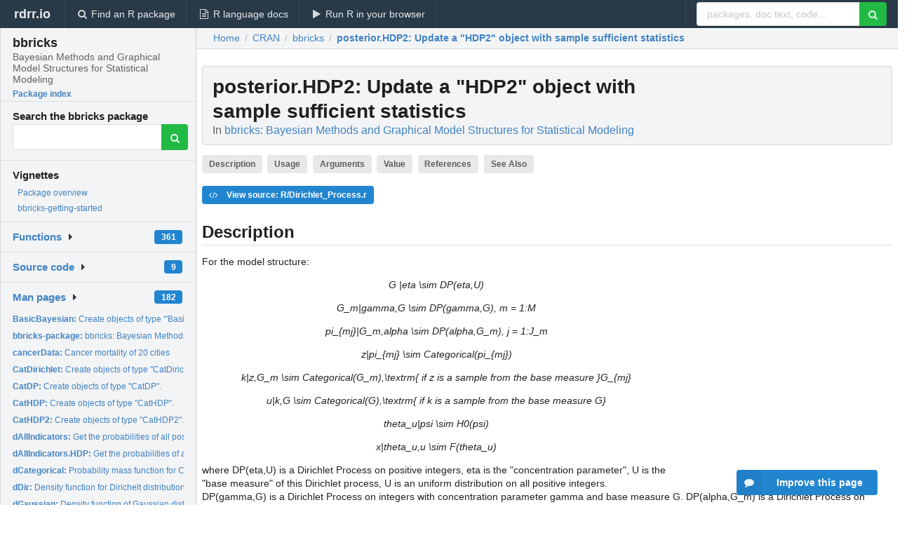

--- FILE ---
content_type: text/html; charset=utf-8
request_url: https://rdrr.io/cran/bbricks/man/posterior.HDP2.html
body_size: 43095
content:


<!DOCTYPE html>
<html lang="en">
  <head>
    <meta charset="utf-8">
    
    <script async src="https://www.googletagmanager.com/gtag/js?id=G-LRSBGK4Q35"></script>
<script>
  window.dataLayer = window.dataLayer || [];
  function gtag(){dataLayer.push(arguments);}
  gtag('js', new Date());

  gtag('config', 'G-LRSBGK4Q35');
</script>

    <meta http-equiv="X-UA-Compatible" content="IE=edge">
    <meta name="viewport" content="width=device-width, initial-scale=1, minimum-scale=1">
    <meta property="og:title" content="posterior.HDP2: Update a &quot;HDP2&quot; object with sample sufficient statistics in bbricks: Bayesian Methods and Graphical Model Structures for Statistical Modeling" />
    
      <meta name="description" content="For the model structure:
G |eta \sim DP(eta,U)G_m|gamma,G \sim DP(gamma,G), m = 1:Mpi_{mj}|G_m,alpha \sim DP(alpha,G_m), j = 1:J_mz|pi_{mj} \sim Categorical(pi_{mj})k|z,G_m \sim Categorical(G_m),\textrm{ if z is a sample from the base measure }G_{mj}u|k,G \sim Categorical(G),\textrm{ if k is a sample from the base measure G}theta_u|psi \sim H0(psi)x|theta_u,u \sim F(theta_u)where DP(eta,U) is a Dirichlet Process on positive integers, eta is the &quot;concentration parameter&quot;, U is the &quot;base measure&quot; of this Dirichlet process, U is an uniform distribution on all positive integers.  DP(gamma,G) is a Dirichlet Process on integers with concentration parameter gamma and base measure G. DP(alpha,G_m) is a Dirichlet Process on integers with concentration parameter alpha and base measure G_m. The choice of F() and H0() can be described by an arbitrary &quot;BasicBayesian&quot; object such as &quot;GaussianGaussian&quot;,&quot;GaussianInvWishart&quot;,&quot;GaussianNIW&quot;, &quot;GaussianNIG&quot;, &quot;CatDirichlet&quot;, and &quot;CatDP&quot;. See ?BasicBayesian for definition of &quot;BasicBayesian&quot; objects, and see for example ?GaussianGaussian for specific &quot;BasicBayesian&quot; instances. As a summary, An &quot;HDP2&quot; object is simply a combination of a &quot;CatHDP2&quot; object (see ?CatHDP2) and an object of any &quot;BasicBayesian&quot; type.
In the case of HDP2, u, z and k can only be positive integers. 
This function will update the prior knowledge by adding the information of newly observed samples x, z and k. The model structure and prior parameters are stored in a &quot;HDP2&quot; object, the prior parameters in this object will be updated after running this function.">
      <meta property="og:description" content="For the model structure:
G |eta \sim DP(eta,U)G_m|gamma,G \sim DP(gamma,G), m = 1:Mpi_{mj}|G_m,alpha \sim DP(alpha,G_m), j = 1:J_mz|pi_{mj} \sim Categorical(pi_{mj})k|z,G_m \sim Categorical(G_m),\textrm{ if z is a sample from the base measure }G_{mj}u|k,G \sim Categorical(G),\textrm{ if k is a sample from the base measure G}theta_u|psi \sim H0(psi)x|theta_u,u \sim F(theta_u)where DP(eta,U) is a Dirichlet Process on positive integers, eta is the &quot;concentration parameter&quot;, U is the &quot;base measure&quot; of this Dirichlet process, U is an uniform distribution on all positive integers.  DP(gamma,G) is a Dirichlet Process on integers with concentration parameter gamma and base measure G. DP(alpha,G_m) is a Dirichlet Process on integers with concentration parameter alpha and base measure G_m. The choice of F() and H0() can be described by an arbitrary &quot;BasicBayesian&quot; object such as &quot;GaussianGaussian&quot;,&quot;GaussianInvWishart&quot;,&quot;GaussianNIW&quot;, &quot;GaussianNIG&quot;, &quot;CatDirichlet&quot;, and &quot;CatDP&quot;. See ?BasicBayesian for definition of &quot;BasicBayesian&quot; objects, and see for example ?GaussianGaussian for specific &quot;BasicBayesian&quot; instances. As a summary, An &quot;HDP2&quot; object is simply a combination of a &quot;CatHDP2&quot; object (see ?CatHDP2) and an object of any &quot;BasicBayesian&quot; type.
In the case of HDP2, u, z and k can only be positive integers. 
This function will update the prior knowledge by adding the information of newly observed samples x, z and k. The model structure and prior parameters are stored in a &quot;HDP2&quot; object, the prior parameters in this object will be updated after running this function."/>
    

    <link rel="icon" href="/favicon.ico">

    <link rel="canonical" href="https://rdrr.io/cran/bbricks/man/posterior.HDP2.html" />

    <link rel="search" type="application/opensearchdescription+xml" title="R Package Documentation" href="/opensearch.xml" />

    <!-- Hello from va2  -->

    <title>posterior.HDP2: Update a &quot;HDP2&quot; object with sample sufficient statistics in bbricks: Bayesian Methods and Graphical Model Structures for Statistical Modeling</title>

    <!-- HTML5 shim and Respond.js IE8 support of HTML5 elements and media queries -->
    <!--[if lt IE 9]>
      <script src="https://oss.maxcdn.com/html5shiv/3.7.2/html5shiv.min.js"></script>
      <script src="https://oss.maxcdn.com/respond/1.4.2/respond.min.js"></script>
    <![endif]-->

    
      
      
<link rel="stylesheet" href="/static/CACHE/css/dd7eaddf7db3.css" type="text/css" />

    

    
  

  <script type="application/ld+json">
{
  "@context": "http://schema.org",
  "@type": "Article",
  "mainEntityOfPage": {
    "@type": "WebPage",
    "@id": "https://rdrr.io/cran/bbricks/man/posterior.HDP2.html"
  },
  "headline": "Update a \u0022HDP2\u0022 object with sample sufficient statistics",
  "datePublished": "2020-05-07T19:10:02+00:00",
  "dateModified": "2020-07-08T19:29:11.929293+00:00",
  "author": {
    "@type": "Person",
    "name": "Haotian Chen [aut, cre] (\u003Chttps://orcid.org/0000\u002D0001\u002D9751\u002D2093\u003E)"
  },
  "description": "For the model structure: G |eta \u005Csim DP(eta,U)G_m|gamma,G \u005Csim DP(gamma,G), m \u003D 1:Mpi_{mj}|G_m,alpha \u005Csim DP(alpha,G_m), j \u003D 1:J_mz|pi_{mj} \u005Csim Categorical(pi_{mj})k|z,G_m \u005Csim Categorical(G_m),\u005Ctextrm{ if z is a sample from the base measure }G_{mj}u|k,G \u005Csim Categorical(G),\u005Ctextrm{ if k is a sample from the base measure G}theta_u|psi \u005Csim H0(psi)x|theta_u,u \u005Csim F(theta_u)where DP(eta,U) is a Dirichlet Process on positive integers, eta is the \u0022concentration parameter\u0022, U is the \u0022base measure\u0022 of this Dirichlet process, U is an uniform distribution on all positive integers.  DP(gamma,G) is a Dirichlet Process on integers with concentration parameter gamma and base measure G. DP(alpha,G_m) is a Dirichlet Process on integers with concentration parameter alpha and base measure G_m. The choice of F() and H0() can be described by an arbitrary \u0022BasicBayesian\u0022 object such as \u0022GaussianGaussian\u0022,\u0022GaussianInvWishart\u0022,\u0022GaussianNIW\u0022, \u0022GaussianNIG\u0022, \u0022CatDirichlet\u0022, and \u0022CatDP\u0022. See ?BasicBayesian for definition of \u0022BasicBayesian\u0022 objects, and see for example ?GaussianGaussian for specific \u0022BasicBayesian\u0022 instances. As a summary, An \u0022HDP2\u0022 object is simply a combination of a \u0022CatHDP2\u0022 object (see ?CatHDP2) and an object of any \u0022BasicBayesian\u0022 type. In the case of HDP2, u, z and k can only be positive integers.  This function will update the prior knowledge by adding the information of newly observed samples x, z and k. The model structure and prior parameters are stored in a \u0022HDP2\u0022 object, the prior parameters in this object will be updated after running this function."
}
  </script>

  <style>
    .hll { background-color: #ffffcc }
.pyg-c { color: #408080; font-style: italic } /* Comment */
.pyg-err { border: 1px solid #FF0000 } /* Error */
.pyg-k { color: #008000; font-weight: bold } /* Keyword */
.pyg-o { color: #666666 } /* Operator */
.pyg-ch { color: #408080; font-style: italic } /* Comment.Hashbang */
.pyg-cm { color: #408080; font-style: italic } /* Comment.Multiline */
.pyg-cp { color: #BC7A00 } /* Comment.Preproc */
.pyg-cpf { color: #408080; font-style: italic } /* Comment.PreprocFile */
.pyg-c1 { color: #408080; font-style: italic } /* Comment.Single */
.pyg-cs { color: #408080; font-style: italic } /* Comment.Special */
.pyg-gd { color: #A00000 } /* Generic.Deleted */
.pyg-ge { font-style: italic } /* Generic.Emph */
.pyg-gr { color: #FF0000 } /* Generic.Error */
.pyg-gh { color: #000080; font-weight: bold } /* Generic.Heading */
.pyg-gi { color: #00A000 } /* Generic.Inserted */
.pyg-go { color: #888888 } /* Generic.Output */
.pyg-gp { color: #000080; font-weight: bold } /* Generic.Prompt */
.pyg-gs { font-weight: bold } /* Generic.Strong */
.pyg-gu { color: #800080; font-weight: bold } /* Generic.Subheading */
.pyg-gt { color: #0044DD } /* Generic.Traceback */
.pyg-kc { color: #008000; font-weight: bold } /* Keyword.Constant */
.pyg-kd { color: #008000; font-weight: bold } /* Keyword.Declaration */
.pyg-kn { color: #008000; font-weight: bold } /* Keyword.Namespace */
.pyg-kp { color: #008000 } /* Keyword.Pseudo */
.pyg-kr { color: #008000; font-weight: bold } /* Keyword.Reserved */
.pyg-kt { color: #B00040 } /* Keyword.Type */
.pyg-m { color: #666666 } /* Literal.Number */
.pyg-s { color: #BA2121 } /* Literal.String */
.pyg-na { color: #7D9029 } /* Name.Attribute */
.pyg-nb { color: #008000 } /* Name.Builtin */
.pyg-nc { color: #0000FF; font-weight: bold } /* Name.Class */
.pyg-no { color: #880000 } /* Name.Constant */
.pyg-nd { color: #AA22FF } /* Name.Decorator */
.pyg-ni { color: #999999; font-weight: bold } /* Name.Entity */
.pyg-ne { color: #D2413A; font-weight: bold } /* Name.Exception */
.pyg-nf { color: #0000FF } /* Name.Function */
.pyg-nl { color: #A0A000 } /* Name.Label */
.pyg-nn { color: #0000FF; font-weight: bold } /* Name.Namespace */
.pyg-nt { color: #008000; font-weight: bold } /* Name.Tag */
.pyg-nv { color: #19177C } /* Name.Variable */
.pyg-ow { color: #AA22FF; font-weight: bold } /* Operator.Word */
.pyg-w { color: #bbbbbb } /* Text.Whitespace */
.pyg-mb { color: #666666 } /* Literal.Number.Bin */
.pyg-mf { color: #666666 } /* Literal.Number.Float */
.pyg-mh { color: #666666 } /* Literal.Number.Hex */
.pyg-mi { color: #666666 } /* Literal.Number.Integer */
.pyg-mo { color: #666666 } /* Literal.Number.Oct */
.pyg-sa { color: #BA2121 } /* Literal.String.Affix */
.pyg-sb { color: #BA2121 } /* Literal.String.Backtick */
.pyg-sc { color: #BA2121 } /* Literal.String.Char */
.pyg-dl { color: #BA2121 } /* Literal.String.Delimiter */
.pyg-sd { color: #BA2121; font-style: italic } /* Literal.String.Doc */
.pyg-s2 { color: #BA2121 } /* Literal.String.Double */
.pyg-se { color: #BB6622; font-weight: bold } /* Literal.String.Escape */
.pyg-sh { color: #BA2121 } /* Literal.String.Heredoc */
.pyg-si { color: #BB6688; font-weight: bold } /* Literal.String.Interpol */
.pyg-sx { color: #008000 } /* Literal.String.Other */
.pyg-sr { color: #BB6688 } /* Literal.String.Regex */
.pyg-s1 { color: #BA2121 } /* Literal.String.Single */
.pyg-ss { color: #19177C } /* Literal.String.Symbol */
.pyg-bp { color: #008000 } /* Name.Builtin.Pseudo */
.pyg-fm { color: #0000FF } /* Name.Function.Magic */
.pyg-vc { color: #19177C } /* Name.Variable.Class */
.pyg-vg { color: #19177C } /* Name.Variable.Global */
.pyg-vi { color: #19177C } /* Name.Variable.Instance */
.pyg-vm { color: #19177C } /* Name.Variable.Magic */
.pyg-il { color: #666666 } /* Literal.Number.Integer.Long */
  </style>


    
  </head>

  <body>
    <div class="ui darkblue top fixed inverted menu" role="navigation" itemscope itemtype="http://www.schema.org/SiteNavigationElement" style="height: 40px; z-index: 1000;">
      <a class="ui header item " href="/">rdrr.io<!-- <small>R Package Documentation</small>--></a>
      <a class='ui item ' href="/find/" itemprop="url"><i class='search icon'></i><span itemprop="name">Find an R package</span></a>
      <a class='ui item ' href="/r/" itemprop="url"><i class='file text outline icon'></i> <span itemprop="name">R language docs</span></a>
      <a class='ui item ' href="/snippets/" itemprop="url"><i class='play icon'></i> <span itemprop="name">Run R in your browser</span></a>

      <div class='right menu'>
        <form class='item' method='GET' action='/search'>
          <div class='ui right action input'>
            <input type='text' placeholder='packages, doc text, code...' size='24' name='q'>
            <button type="submit" class="ui green icon button"><i class='search icon'></i></button>
          </div>
        </form>
      </div>
    </div>

    
  



<div style='width: 280px; top: 24px; position: absolute;' class='ui vertical menu only-desktop bg-grey'>
  <a class='header  item' href='/cran/bbricks/' style='padding-bottom: 4px'>
    <h3 class='ui header' style='margin-bottom: 4px'>
      bbricks
      <div class='sub header'>Bayesian Methods and Graphical Model Structures for Statistical Modeling</div>
    </h3>
    <small style='padding: 0 0 16px 0px' class='fakelink'>Package index</small>
  </a>

  <form class='item' method='GET' action='/search'>
    <div class='sub header' style='margin-bottom: 4px'>Search the bbricks package</div>
    <div class='ui action input' style='padding-right: 32px'>
      <input type='hidden' name='package' value='bbricks'>
      <input type='hidden' name='repo' value='cran'>
      <input type='text' placeholder='' name='q'>
      <button type="submit" class="ui green icon button">
        <i class="search icon"></i>
      </button>
    </div>
  </form>

  
    <div class='header item' style='padding-bottom: 7px'>Vignettes</div>
    <small>
      <ul class='fakelist'>
        
          <li>
            <a href='/cran/bbricks/man/bbricks-package.html'>
              Package overview
              
            </a>
          </li>
        
          <li>
            <a href='/cran/bbricks/f/vignettes/bbricks-getting-started.Rmd'>
              bbricks-getting-started
              
            </a>
          </li>
        
      </ul>
    </small>
  

  <div class='ui floating dropdown item finder '>
  <b><a href='/cran/bbricks/api/'>Functions</a></b> <div class='ui blue label'>361</div>
  <i class='caret right icon'></i>
  
  
  
</div>

  <div class='ui floating dropdown item finder '>
  <b><a href='/cran/bbricks/f/'>Source code</a></b> <div class='ui blue label'>9</div>
  <i class='caret right icon'></i>
  
  
  
</div>

  <div class='ui floating dropdown item finder '>
  <b><a href='/cran/bbricks/man/'>Man pages</a></b> <div class='ui blue label'>182</div>
  <i class='caret right icon'></i>
  
    <small>
      <ul style='list-style-type: none; margin: 12px auto 0; line-height: 2.0; padding-left: 0px; padding-bottom: 8px;'>
        
          <li style='white-space: nowrap; text-overflow: clip; overflow: hidden;'><a href='/cran/bbricks/man/BasicBayesian.html'><b>BasicBayesian: </b>Create objects of type &#39;&quot;BasicBayesian&quot;&#39;.</a></li>
        
          <li style='white-space: nowrap; text-overflow: clip; overflow: hidden;'><a href='/cran/bbricks/man/bbricks-package.html'><b>bbricks-package: </b>bbricks: Bayesian Methods and Graphical Model Structures for...</a></li>
        
          <li style='white-space: nowrap; text-overflow: clip; overflow: hidden;'><a href='/cran/bbricks/man/cancerData.html'><b>cancerData: </b>Cancer mortality of 20 cities</a></li>
        
          <li style='white-space: nowrap; text-overflow: clip; overflow: hidden;'><a href='/cran/bbricks/man/CatDirichlet.html'><b>CatDirichlet: </b>Create objects of type &quot;CatDirichlet&quot;.</a></li>
        
          <li style='white-space: nowrap; text-overflow: clip; overflow: hidden;'><a href='/cran/bbricks/man/CatDP.html'><b>CatDP: </b>Create objects of type &quot;CatDP&quot;.</a></li>
        
          <li style='white-space: nowrap; text-overflow: clip; overflow: hidden;'><a href='/cran/bbricks/man/CatHDP.html'><b>CatHDP: </b>Create objects of type &quot;CatHDP&quot;.</a></li>
        
          <li style='white-space: nowrap; text-overflow: clip; overflow: hidden;'><a href='/cran/bbricks/man/CatHDP2.html'><b>CatHDP2: </b>Create objects of type &quot;CatHDP2&quot;.</a></li>
        
          <li style='white-space: nowrap; text-overflow: clip; overflow: hidden;'><a href='/cran/bbricks/man/dAllIndicators.html'><b>dAllIndicators: </b>Get the probabilities of all possible values of the hidden...</a></li>
        
          <li style='white-space: nowrap; text-overflow: clip; overflow: hidden;'><a href='/cran/bbricks/man/dAllIndicators.HDP.html'><b>dAllIndicators.HDP: </b>Get the probabilities of all possible values of the hidden...</a></li>
        
          <li style='white-space: nowrap; text-overflow: clip; overflow: hidden;'><a href='/cran/bbricks/man/dCategorical.html'><b>dCategorical: </b>Probability mass function for Categorical distribution</a></li>
        
          <li style='white-space: nowrap; text-overflow: clip; overflow: hidden;'><a href='/cran/bbricks/man/dDir.html'><b>dDir: </b>Density function for Dirichelt distribution</a></li>
        
          <li style='white-space: nowrap; text-overflow: clip; overflow: hidden;'><a href='/cran/bbricks/man/dGaussian.html'><b>dGaussian: </b>Density function of Gaussian distribution</a></li>
        
          <li style='white-space: nowrap; text-overflow: clip; overflow: hidden;'><a href='/cran/bbricks/man/dInvGamma.html'><b>dInvGamma: </b>Density function of Inverse-Gamma distribution</a></li>
        
          <li style='white-space: nowrap; text-overflow: clip; overflow: hidden;'><a href='/cran/bbricks/man/dInvWishart.html'><b>dInvWishart: </b>Density function of Inverse-Wishart distribution</a></li>
        
          <li style='white-space: nowrap; text-overflow: clip; overflow: hidden;'><a href='/cran/bbricks/man/dNIW.html'><b>dNIW: </b>Density function for Normal-Inverse-Wishart (NIW)...</a></li>
        
          <li style='white-space: nowrap; text-overflow: clip; overflow: hidden;'><a href='/cran/bbricks/man/DP.html'><b>DP: </b>Create objects of type &quot;DP&quot;.</a></li>
        
          <li style='white-space: nowrap; text-overflow: clip; overflow: hidden;'><a href='/cran/bbricks/man/dPosterior.html'><b>dPosterior: </b>Get the density from the posterior distribution.</a></li>
        
          <li style='white-space: nowrap; text-overflow: clip; overflow: hidden;'><a href='/cran/bbricks/man/dPosterior.CatDirichlet.html'><b>dPosterior.CatDirichlet: </b>Density function of the posterior distribution of a...</a></li>
        
          <li style='white-space: nowrap; text-overflow: clip; overflow: hidden;'><a href='/cran/bbricks/man/dPosterior.GaussianGaussian.html'><b>dPosterior.GaussianGaussian: </b>Density function of the posterior distribution of a...</a></li>
        
          <li style='white-space: nowrap; text-overflow: clip; overflow: hidden;'><a href='/cran/bbricks/man/dPosterior.GaussianInvWishart.html'><b>dPosterior.GaussianInvWishart: </b>Density function of the posterior distribution of a...</a></li>
        
          <li style='white-space: nowrap; text-overflow: clip; overflow: hidden;'><a href='/cran/bbricks/man/dPosterior.GaussianNIG.html'><b>dPosterior.GaussianNIG: </b>Density function of the posterior distribution of a...</a></li>
        
          <li style='white-space: nowrap; text-overflow: clip; overflow: hidden;'><a href='/cran/bbricks/man/dPosterior.GaussianNIW.html'><b>dPosterior.GaussianNIW: </b>Density function of the posterior distribution of a...</a></li>
        
          <li style='white-space: nowrap; text-overflow: clip; overflow: hidden;'><a href='/cran/bbricks/man/dPosterior.LinearGaussianGaussian.html'><b>dPosterior.LinearGaussianGaussian: </b>Posterior density function of a &quot;LinearGaussianGaussian&quot;...</a></li>
        
          <li style='white-space: nowrap; text-overflow: clip; overflow: hidden;'><a href='/cran/bbricks/man/dPosteriorPredictive.html'><b>dPosteriorPredictive: </b>Get the density value of the posterior predictive...</a></li>
        
          <li style='white-space: nowrap; text-overflow: clip; overflow: hidden;'><a href='/cran/bbricks/man/dPosteriorPredictive.CatDirichlet.html'><b>dPosteriorPredictive.CatDirichlet: </b>Posterior predictive density function of a &quot;CatDirichlet&quot;...</a></li>
        
          <li style='white-space: nowrap; text-overflow: clip; overflow: hidden;'><a href='/cran/bbricks/man/dPosteriorPredictive.CatDP.html'><b>dPosteriorPredictive.CatDP: </b>Posterior predictive density function of a &quot;CatDP&quot; object</a></li>
        
          <li style='white-space: nowrap; text-overflow: clip; overflow: hidden;'><a href='/cran/bbricks/man/dPosteriorPredictive.CatHDP.html'><b>dPosteriorPredictive.CatHDP: </b>Posterior predictive density function of a &quot;CatHDP&quot; object</a></li>
        
          <li style='white-space: nowrap; text-overflow: clip; overflow: hidden;'><a href='/cran/bbricks/man/dPosteriorPredictive.CatHDP2.html'><b>dPosteriorPredictive.CatHDP2: </b>Posterior predictive density function of a &quot;CatHDP&quot; object</a></li>
        
          <li style='white-space: nowrap; text-overflow: clip; overflow: hidden;'><a href='/cran/bbricks/man/dPosteriorPredictive.DP.html'><b>dPosteriorPredictive.DP: </b>Posterior predictive density function of a Dirichlet Process...</a></li>
        
          <li style='white-space: nowrap; text-overflow: clip; overflow: hidden;'><a href='/cran/bbricks/man/dPosteriorPredictive.GaussianGaussian.html'><b>dPosteriorPredictive.GaussianGaussian: </b>Posterior predictive density function of a &quot;GaussianGaussian&quot;...</a></li>
        
          <li style='white-space: nowrap; text-overflow: clip; overflow: hidden;'><a href='/cran/bbricks/man/dPosteriorPredictive.GaussianInvWishart.html'><b>dPosteriorPredictive.GaussianInvWishart: </b>Posterior predictive density function of a...</a></li>
        
          <li style='white-space: nowrap; text-overflow: clip; overflow: hidden;'><a href='/cran/bbricks/man/dPosteriorPredictive.GaussianNIG.html'><b>dPosteriorPredictive.GaussianNIG: </b>Posterior predictive density function of a &quot;GaussianNIG&quot;...</a></li>
        
          <li style='white-space: nowrap; text-overflow: clip; overflow: hidden;'><a href='/cran/bbricks/man/dPosteriorPredictive.GaussianNIW.html'><b>dPosteriorPredictive.GaussianNIW: </b>Posterior predictive density function of a &quot;GaussianNIW&quot;...</a></li>
        
          <li style='white-space: nowrap; text-overflow: clip; overflow: hidden;'><a href='/cran/bbricks/man/dPosteriorPredictive.HDP.html'><b>dPosteriorPredictive.HDP: </b>Posterior predictive density function of a &quot;HDP&quot; object</a></li>
        
          <li style='white-space: nowrap; text-overflow: clip; overflow: hidden;'><a href='/cran/bbricks/man/dPosteriorPredictive.HDP2.html'><b>dPosteriorPredictive.HDP2: </b>Posterior predictive density function of a &quot;HDP2&quot; object</a></li>
        
          <li style='white-space: nowrap; text-overflow: clip; overflow: hidden;'><a href='/cran/bbricks/man/dPosteriorPredictive.LinearGaussianGaussian.html'><b>dPosteriorPredictive.LinearGaussianGaussian: </b>Posterior predictive density function of a...</a></li>
        
          <li style='white-space: nowrap; text-overflow: clip; overflow: hidden;'><a href='/cran/bbricks/man/dT.html'><b>dT: </b>Density function for (multivariate) t distribution</a></li>
        
          <li style='white-space: nowrap; text-overflow: clip; overflow: hidden;'><a href='/cran/bbricks/man/dWishart.html'><b>dWishart: </b>Density function of Wishart distribution</a></li>
        
          <li style='white-space: nowrap; text-overflow: clip; overflow: hidden;'><a href='/cran/bbricks/man/farmadsData.html'><b>farmadsData: </b>farm ads data</a></li>
        
          <li style='white-space: nowrap; text-overflow: clip; overflow: hidden;'><a href='/cran/bbricks/man/GaussianGaussian.html'><b>GaussianGaussian: </b>Create objects of type &quot;GaussianGaussian&quot;.</a></li>
        
          <li style='white-space: nowrap; text-overflow: clip; overflow: hidden;'><a href='/cran/bbricks/man/GaussianInvWishart.html'><b>GaussianInvWishart: </b>Create objects of type &quot;GaussianInvWishart&quot;.</a></li>
        
          <li style='white-space: nowrap; text-overflow: clip; overflow: hidden;'><a href='/cran/bbricks/man/GaussianNIG.html'><b>GaussianNIG: </b>Create objects of type &quot;GaussianNIG&quot;.</a></li>
        
          <li style='white-space: nowrap; text-overflow: clip; overflow: hidden;'><a href='/cran/bbricks/man/GaussianNIW.html'><b>GaussianNIW: </b>Create objects of type &quot;GaussianNIW&quot;.</a></li>
        
          <li style='white-space: nowrap; text-overflow: clip; overflow: hidden;'><a href='/cran/bbricks/man/grapes-plus-grapes.html'><b>grapes-plus-grapes: </b>a plus b with NA values</a></li>
        
          <li style='white-space: nowrap; text-overflow: clip; overflow: hidden;'><a href='/cran/bbricks/man/HDP.html'><b>HDP: </b>Create objects of type &quot;HDP&quot;.</a></li>
        
          <li style='white-space: nowrap; text-overflow: clip; overflow: hidden;'><a href='/cran/bbricks/man/HDP2.html'><b>HDP2: </b>Create objects of type &quot;HDP2&quot;.</a></li>
        
          <li style='white-space: nowrap; text-overflow: clip; overflow: hidden;'><a href='/cran/bbricks/man/hlrData.html'><b>hlrData: </b>Samples from a hierarchical linear model</a></li>
        
          <li style='white-space: nowrap; text-overflow: clip; overflow: hidden;'><a href='/cran/bbricks/man/hmmData.html'><b>hmmData: </b>Samples from a hidden Markov model</a></li>
        
          <li style='white-space: nowrap; text-overflow: clip; overflow: hidden;'><a href='/cran/bbricks/man/inferenceJointGaussian.html'><b>inferenceJointGaussian: </b>Inference in joint Gaussian distribution</a></li>
        
          <li style='white-space: nowrap; text-overflow: clip; overflow: hidden;'><a href='/cran/bbricks/man/LinearGaussianGaussian.html'><b>LinearGaussianGaussian: </b>Create objects of type &quot;LinearGaussianGaussian&quot;.</a></li>
        
        <li style='padding-top: 4px; padding-bottom: 0;'><a href='/cran/bbricks/man/'><b>Browse all...</b></a></li>
      </ul>
    </small>
  
  
  
</div>


  

  
</div>



  <div class='desktop-pad' id='body-content'>
    <div class='ui fluid container bc-row' style='padding-left: 24px'>
      <div class='ui breadcrumb' itemscope itemtype="http://schema.org/BreadcrumbList">
        <a class='section' href="/">Home</a>

        <div class='divider'> / </div>

        <span itemprop="itemListElement" itemscope itemtype="http://schema.org/ListItem">
          <a class='section' itemscope itemtype="http://schema.org/Thing" itemprop="item" id="https://rdrr.io/all/cran/" href="/all/cran/">
            <span itemprop="name">CRAN</span>
          </a>
          <meta itemprop="position" content="1" />
        </span>

        <div class='divider'> / </div>

        <span itemprop="itemListElement" itemscope itemtype="http://schema.org/ListItem">
          <a class='section' itemscope itemtype="http://schema.org/Thing" itemprop="item" id="https://rdrr.io/cran/bbricks/" href="/cran/bbricks/">
            <span itemprop="name">bbricks</span>
          </a>
          <meta itemprop="position" content="2" />
        </span>

        <div class='divider'> / </div>

        <span itemprop="itemListElement" itemscope itemtype="http://schema.org/ListItem" class="active section">
          <a class='active section' itemscope itemtype="http://schema.org/Thing" itemprop="item" id="https://rdrr.io/cran/bbricks/man/posterior.HDP2.html" href="https://rdrr.io/cran/bbricks/man/posterior.HDP2.html">
            <strong itemprop="name">posterior.HDP2</strong>: Update a &quot;HDP2&quot; object with sample sufficient statistics
          </a>
          <meta itemprop="position" content="3" />
        </span>
      </div>
    </div>

    <div id='man-container' class='ui container' style='padding: 0px 8px'>
      
        
          <div class='only-desktop' style='float: right; width: 300px; height: 600px; margin-left: 16px;'>
            <ins class="adsbygoogle"
style="display:block;min-width:120px;max-width:300px;width:100%;height:600px"
data-ad-client="ca-pub-6535703173049909"
data-ad-slot="4796835387"
data-ad-format="vertical"></ins>
          </div>
        

        <!-- ethical is further down, under the title -->
      

      <h1 class='ui block header fit-content' id='manTitle'>
        <span id='manSlug'>posterior.HDP2</span>: Update a &quot;HDP2&quot; object with sample sufficient statistics
        <div class='sub header'>In <a href='/cran/bbricks/'>bbricks: Bayesian Methods and Graphical Model Structures for Statistical Modeling</a>
      </h1>

      

      <p>
        
          <a class='ui label' href='#heading-0' style='margin-bottom: 4px;'>Description</a>
        
          <a class='ui label' href='#heading-1' style='margin-bottom: 4px;'>Usage</a>
        
          <a class='ui label' href='#heading-2' style='margin-bottom: 4px;'>Arguments</a>
        
          <a class='ui label' href='#heading-3' style='margin-bottom: 4px;'>Value</a>
        
          <a class='ui label' href='#heading-4' style='margin-bottom: 4px;'>References</a>
        
          <a class='ui label' href='#heading-5' style='margin-bottom: 4px;'>See Also</a>
        
      </p>

      <p>
        
          <a class='ui blue label' href='/cran/bbricks/src/R/Dirichlet_Process.r'><i class='code icon'></i> View source: R/Dirichlet_Process.r</a>
        
      </p>

      


<a class="anchor" id="heading-0"></a><h2 class="ui dividing header">Description</h2>
<p>For the model structure:
</p>
<p style="text-align: center;"><i>G |eta \sim DP(eta,U)</i></p>
<p style="text-align: center;"><i>G_m|gamma,G \sim DP(gamma,G), m = 1:M</i></p>
<p style="text-align: center;"><i>pi_{mj}|G_m,alpha \sim DP(alpha,G_m), j = 1:J_m</i></p>
<p style="text-align: center;"><i>z|pi_{mj} \sim Categorical(pi_{mj})</i></p>
<p style="text-align: center;"><i>k|z,G_m \sim Categorical(G_m),\textrm{ if z is a sample from the base measure }G_{mj}</i></p>
<p style="text-align: center;"><i>u|k,G \sim Categorical(G),\textrm{ if k is a sample from the base measure G}</i></p>
<p style="text-align: center;"><i>theta_u|psi \sim H0(psi)</i></p>
<p style="text-align: center;"><i>x|theta_u,u \sim F(theta_u)</i></p>
<p>where DP(eta,U) is a Dirichlet Process on positive integers, eta is the "concentration parameter", U is the "base measure" of this Dirichlet process, U is an uniform distribution on all positive integers.  DP(gamma,G) is a Dirichlet Process on integers with concentration parameter gamma and base measure G. DP(alpha,G_m) is a Dirichlet Process on integers with concentration parameter alpha and base measure G_m. The choice of F() and H0() can be described by an arbitrary "BasicBayesian" object such as "GaussianGaussian","GaussianInvWishart","GaussianNIW", "GaussianNIG", "CatDirichlet", and "CatDP". See <code>?BasicBayesian</code> for definition of "BasicBayesian" objects, and see for example <code>?GaussianGaussian</code> for specific "BasicBayesian" instances. As a summary, An "HDP2" object is simply a combination of a "CatHDP2" object (see <code>?CatHDP2</code>) and an object of any "BasicBayesian" type.<br/>
In the case of HDP2, u, z and k can only be positive integers. <br/>
This function will update the prior knowledge by adding the information of newly observed samples x, z and k. The model structure and prior parameters are stored in a "HDP2" object, the prior parameters in this object will be updated after running this function.
</p>
<a class="anchor" id="heading-1"></a><h2 class="ui dividing header">Usage</h2>
<table class="highlighttable"><tr><td class="linenos"><div class="linenodiv"><pre>1
2</pre></div></td><td class="code"><div class="highlight"><pre><span></span><span class="pyg-c1">## S3 method for class &#39;HDP2&#39;</span>
<span class="pyg-nf"><a id="sym-posterior" class="mini-popup" href="/cran/bbricks/man/posterior.html" data-mini-url="/cran/bbricks/man/posterior.minihtml">posterior</a></span><span class="pyg-p">(</span><span class="pyg-n">obj</span><span class="pyg-p">,</span> <span class="pyg-n">ss</span> <span class="pyg-o">=</span> <span class="pyg-kc"><a id="sym-NULL" class="mini-popup" href="/r/base/NULL.html" data-mini-url="/r/base/NULL.minihtml">NULL</a></span><span class="pyg-p">,</span> <span class="pyg-n">ss1</span><span class="pyg-p">,</span> <span class="pyg-n">ss2</span><span class="pyg-p">,</span> <span class="pyg-n">ss3</span><span class="pyg-p">,</span> <span class="pyg-n">m</span><span class="pyg-p">,</span> <span class="pyg-n">j</span><span class="pyg-p">,</span> <span class="pyg-n">w</span> <span class="pyg-o">=</span> <span class="pyg-kc"><a id="sym-NULL" class="mini-popup" href="/r/base/NULL.html" data-mini-url="/r/base/NULL.minihtml">NULL</a></span><span class="pyg-p">,</span> <span class="pyg-kc"><a id="sym-..." class="mini-popup" href="/r/base/dots.html" data-mini-url="/r/base/dots.minihtml">...</a></span><span class="pyg-p">)</span>
</pre></div>
</td></tr></table>
<a class="anchor" id="heading-2"></a><h2 class="ui dividing header">Arguments</h2>
<table class="ui collapsing definition table" summary="R argblock">
<tr valign="top"><td><code>obj</code></td>
<td>
<p>A "HDP2" object.</p>
</td></tr>
<tr valign="top"><td><code>ss</code></td>
<td>
<p>Sufficient statistics of x of the "BasicBayesian" object, must be a list of sufficient statistics for each of the observations. Use sufficientStatistics(...,foreach=TRUE) to generate ss.</p>
</td></tr>
<tr valign="top"><td><code>ss1</code></td>
<td>
<p>Sufficient statistics of u. In HDP2 case the sufficient statistic of sample u is u itself(if u is a integer vector with all positive values).</p>
</td></tr>
<tr valign="top"><td><code>ss2</code></td>
<td>
<p>Sufficient statistics of k. In HDP2 case the sufficient statistic of sample k is k itself(if k is a integer vector with all positive values).</p>
</td></tr>
<tr valign="top"><td><code>ss3</code></td>
<td>
<p>Sufficient statistics of z. In HDP2 case the sufficient statistic of sample z is z itself(if z is a integer vector with all positive values).</p>
</td></tr>
<tr valign="top"><td><code>m</code></td>
<td>
<p>integer, group label.</p>
</td></tr>
<tr valign="top"><td><code>j</code></td>
<td>
<p>integer, subgroup label.</p>
</td></tr>
<tr valign="top"><td><code>w</code></td>
<td>
<p>Sample weights, default NULL.</p>
</td></tr>
<tr valign="top"><td><code>...</code></td>
<td>
<p>Additional arguments to be passed to other inherited types.</p>
</td></tr>
</table>
<a class="anchor" id="heading-3"></a><h2 class="ui dividing header">Value</h2>
<p>None. the model stored in "obj" will be updated based on "ss", "ss1", "ss2"and "ss3".
</p>
<a class="anchor" id="heading-4"></a><h2 class="ui dividing header">References</h2>
<p>Teh, Yee W., et al. "Sharing clusters among related groups: Hierarchical Dirichlet processes." Advances in neural information processing systems. 2005.
</p>
<a class="anchor" id="heading-5"></a><h2 class="ui dividing header">See Also</h2>
<p><code><a href="/cran/bbricks/man/HDP2.html">HDP2</a></code>,<code><a href="/cran/bbricks/man/posteriorDiscard.HDP2.html">posteriorDiscard.HDP2</a></code>,<code><a href="/cran/bbricks/man/sufficientStatistics.HDP2.html">sufficientStatistics.HDP2</a></code>
</p>


      

      

      <br />

      <div class='only-mobile' style='width: 320px; height: 100px; text-align: center;'><!-- rdrr-mobile-responsive -->
<ins class="adsbygoogle"
    style="display:block"
    data-ad-client="ca-pub-6535703173049909"
    data-ad-slot="4915028187"
    data-ad-format="auto"></ins></div>

      <small><a href="/cran/bbricks/">bbricks documentation</a> built on July 8, 2020, 7:29 p.m.</small>


      <br />
      <br />

      <div class='ui message'>
        <div class='ui stackable grid'>
          <div class='ten wide column'>
            <h2 class='ui header'>Related to <a href=''>posterior.HDP2</a> in <a href='/cran/bbricks/'>bbricks</a>...</h2>
          </div>
          <div class='six wide column'>
            <form class='ui form' method='GET' action='/search'>
              <div class='ui action input'>
                <input type='hidden' name='package' value='bbricks'>
                <input type='hidden' name='repo' value='cran'>
                <input type='text' placeholder='posterior.HDP2' name='q' size='32'>
                <button type="submit" class="ui green button"><i class='search icon'></i></button>
              </div>
            </form>
          </div>
        </div>

        <div class='ui three column stackable grid'>
          <div class='column'>
            <div class='ui link list'>
              <!-- <a class='header item'>posterior.HDP2 source code</a> -->
              <a class='fakelink item' href='/cran/bbricks/'><b>bbricks index</b></a>
              
            </div>
          </div>

          <div class='column'>
            <div class='ui link list'>
              
                <a class='fakelink item' href='/cran/bbricks/man/bbricks-package.html'>
                  Package overview
                  
                </a>
              
                <a class='fakelink item' href='/cran/bbricks/f/vignettes/bbricks-getting-started.Rmd'>
                  bbricks-getting-started
                  
                </a>
              
            </div>
          </div>

          

          
        </div>
      </div>
    </div>

    <div class="ui inverted darkblue vertical footer segment" style='margin-top: 16px; padding: 32px;'>
  <div class="ui center aligned container">
    <div class="ui stackable inverted divided three column centered grid">
      <div class="five wide column">
        <h4 class="ui inverted header">R Package Documentation</h4>
        <div class='ui inverted link list'>
          <a class='item' href='/' >rdrr.io home</a>
          <a class='item' href='/r/'>R language documentation</a>
          <a class='item' href='/snippets/'>Run R code online</a>
        </div>
      </div>
      <div class="five wide column">
        <h4 class="ui inverted header">Browse R Packages</h4>
        <div class='ui inverted link list'>
          <a class='item' href='/all/cran/'>CRAN packages</a>
          <a class='item' href='/all/bioc/'>Bioconductor packages</a>
          <a class='item' href='/all/rforge/'>R-Forge packages</a>
          <a class='item' href='/all/github/'>GitHub packages</a>
        </div>
      </div>
      <div class="five wide column">
        <h4 class="ui inverted header">We want your feedback!</h4>
        <small>Note that we can't provide technical support on individual packages. You should contact the package authors for that.</small>
        <div class='ui inverted link list'>
          <a class='item' href="https://twitter.com/intent/tweet?screen_name=rdrrHQ">
            <div class='ui large icon label twitter-button-colour'>
              <i class='whiteish twitter icon'></i> Tweet to @rdrrHQ
            </div>
          </a>

          <a class='item' href="https://github.com/rdrr-io/rdrr-issues/issues">
            <div class='ui large icon label github-button-colour'>
              <i class='whiteish github icon'></i> GitHub issue tracker
            </div>
          </a>

          <a class='item' href="mailto:ian@mutexlabs.com">
            <div class='ui teal large icon label'>
              <i class='whiteish mail outline icon'></i> ian@mutexlabs.com
            </div>
          </a>

          <a class='item' href="https://ianhowson.com">
            <div class='ui inverted large image label'>
              <img class='ui avatar image' src='/static/images/ianhowson32.png'> <span class='whiteish'>Personal blog</span>
            </div>
          </a>
        </div>
      </div>
    </div>
  </div>

  
  <br />
  <div class='only-mobile' style='min-height: 120px'>
    &nbsp;
  </div>
</div>
  </div>


    <!-- suggestions button -->
    <div style='position: fixed; bottom: 2%; right: 2%; z-index: 1000;'>
      <div class="ui raised segment surveyPopup" style='display:none'>
  <div class="ui large header">What can we improve?</div>

  <div class='content'>
    <div class="ui form">
      <div class="field">
        <button class='ui fluid button surveyReasonButton'>The page or its content looks wrong</button>
      </div>

      <div class="field">
        <button class='ui fluid button surveyReasonButton'>I can't find what I'm looking for</button>
      </div>

      <div class="field">
        <button class='ui fluid button surveyReasonButton'>I have a suggestion</button>
      </div>

      <div class="field">
        <button class='ui fluid button surveyReasonButton'>Other</button>
      </div>

      <div class="field">
        <label>Extra info (optional)</label>
        <textarea class='surveyText' rows='3' placeholder="Please enter more detail, if you like. Leave your email address if you'd like us to get in contact with you."></textarea>
      </div>

      <div class='ui error message surveyError' style='display: none'></div>

      <button class='ui large fluid green disabled button surveySubmitButton'>Submit</button>
    </div>
  </div>
</div>

      <button class='ui blue labeled icon button surveyButton only-desktop' style='display: none; float: right;'><i class="comment icon"></i> Improve this page</button>
      
    </div>

    
      <script async src="//pagead2.googlesyndication.com/pagead/js/adsbygoogle.js"></script>
    

    
  


    <div class="ui modal snippetsModal">
  <div class="header">
    Embedding an R snippet on your website
  </div>
  <div class="content">
    <div class="description">
      <p>Add the following code to your website.</p>

      <p>
        <textarea class='codearea snippetEmbedCode' rows='5' style="font-family: Consolas,Monaco,'Andale Mono',monospace;">REMOVE THIS</textarea>
        <button class='ui blue button copyButton' data-clipboard-target='.snippetEmbedCode'>Copy to clipboard</button>
      </p>

      <p>For more information on customizing the embed code, read <a href='/snippets/embedding/'>Embedding Snippets</a>.</p>
    </div>
  </div>
  <div class="actions">
    <div class="ui button">Close</div>
  </div>
</div>

    
    <script type="text/javascript" src="/static/CACHE/js/73d0b6f91493.js"></script>

    
    <script type="text/javascript" src="/static/CACHE/js/484b2a9a799d.js"></script>

    
    <script type="text/javascript" src="/static/CACHE/js/4f8010c72628.js"></script>

    
  <script>
    g_package_name = 'bbricks';
  </script>


    
  
<link rel="stylesheet" href="/static/CACHE/css/dd7eaddf7db3.css" type="text/css" />



    <link rel="stylesheet" href="//fonts.googleapis.com/css?family=Open+Sans:400,400italic,600,600italic,800,800italic">
    <link rel="stylesheet" href="//fonts.googleapis.com/css?family=Oswald:400,300,700">
  </body>
</html>


--- FILE ---
content_type: text/html; charset=utf-8
request_url: https://www.google.com/recaptcha/api2/aframe
body_size: 257
content:
<!DOCTYPE HTML><html><head><meta http-equiv="content-type" content="text/html; charset=UTF-8"></head><body><script nonce="DaI1-BYR6O5t8p3Vilbd7g">/** Anti-fraud and anti-abuse applications only. See google.com/recaptcha */ try{var clients={'sodar':'https://pagead2.googlesyndication.com/pagead/sodar?'};window.addEventListener("message",function(a){try{if(a.source===window.parent){var b=JSON.parse(a.data);var c=clients[b['id']];if(c){var d=document.createElement('img');d.src=c+b['params']+'&rc='+(localStorage.getItem("rc::a")?sessionStorage.getItem("rc::b"):"");window.document.body.appendChild(d);sessionStorage.setItem("rc::e",parseInt(sessionStorage.getItem("rc::e")||0)+1);localStorage.setItem("rc::h",'1768428235585');}}}catch(b){}});window.parent.postMessage("_grecaptcha_ready", "*");}catch(b){}</script></body></html>